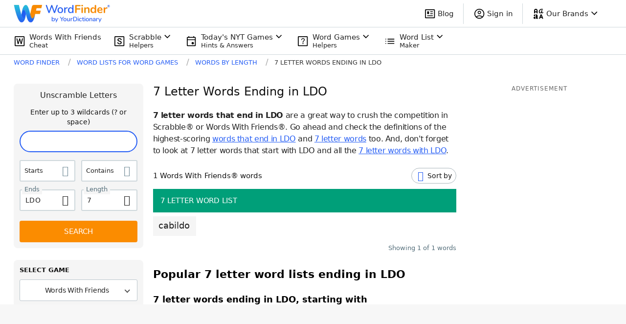

--- FILE ---
content_type: application/javascript; charset=utf-8
request_url: https://fundingchoicesmessages.google.com/f/AGSKWxVdjg7YXqapO_ZK84_owXDpH40Eehj4NxXGn_BTIrVt-s-FpG6ON3H1rRPG-XSqb7rRLueVzAIbGbqVs2lUCoi3uCJ5TApJZs0PGNzp5lgUYs2HAKY1UAHfCO8hxFPGn6s9lOJhhL2W76OsgqJkJegPwJGIs1dpVUfiPJCzJZdfv8G0nGJmC8GeFurA/_/googleafc./cpx_ads./ad_renderv4_/advFrameCollapse._ad_skyscraper.
body_size: -1289
content:
window['a469aff3-a35f-48f4-8d93-5860f3a5da16'] = true;

--- FILE ---
content_type: application/javascript; charset=utf-8
request_url: https://fundingchoicesmessages.google.com/f/AGSKWxUTgw5onz9zV9Fcd499kNeCXvymtr2OEoEvhiFG1NkdIxJ5bWY-l5mRmeh6T_OWl3680q-aJX6qacMhu_gEeyUsiwkFwdQ76uh9iNaS24eX35xLnilCvwvCRMpzTc8L6696KdObqA==?fccs=W251bGwsbnVsbCxudWxsLG51bGwsbnVsbCxudWxsLFsxNzY4ODgyMDM2LDExMjAwMDAwMF0sbnVsbCxudWxsLG51bGwsW251bGwsWzcsNl0sbnVsbCxudWxsLG51bGwsbnVsbCxudWxsLG51bGwsbnVsbCxudWxsLG51bGwsMV0sImh0dHBzOi8vd29yZGZpbmRlci55b3VyZGljdGlvbmFyeS5jb20vbGV0dGVyLXdvcmRzLzctZW5kcy1sZG8vIixudWxsLFtbOCwiTTlsa3pVYVpEc2ciXSxbOSwiZW4tVVMiXSxbMTYsIlsxLDEsMV0iXSxbMTksIjIiXSxbMTcsIlswXSJdLFsyNCwiIl0sWzI5LCJmYWxzZSJdXV0
body_size: 115
content:
if (typeof __googlefc.fcKernelManager.run === 'function') {"use strict";this.default_ContributorServingResponseClientJs=this.default_ContributorServingResponseClientJs||{};(function(_){var window=this;
try{
var np=function(a){this.A=_.t(a)};_.u(np,_.J);var op=function(a){this.A=_.t(a)};_.u(op,_.J);op.prototype.getWhitelistStatus=function(){return _.F(this,2)};var pp=function(a){this.A=_.t(a)};_.u(pp,_.J);var qp=_.Zc(pp),rp=function(a,b,c){this.B=a;this.j=_.A(b,np,1);this.l=_.A(b,_.Nk,3);this.F=_.A(b,op,4);a=this.B.location.hostname;this.D=_.Dg(this.j,2)&&_.O(this.j,2)!==""?_.O(this.j,2):a;a=new _.Og(_.Ok(this.l));this.C=new _.bh(_.q.document,this.D,a);this.console=null;this.o=new _.jp(this.B,c,a)};
rp.prototype.run=function(){if(_.O(this.j,3)){var a=this.C,b=_.O(this.j,3),c=_.dh(a),d=new _.Ug;b=_.fg(d,1,b);c=_.C(c,1,b);_.hh(a,c)}else _.eh(this.C,"FCNEC");_.lp(this.o,_.A(this.l,_.Ae,1),this.l.getDefaultConsentRevocationText(),this.l.getDefaultConsentRevocationCloseText(),this.l.getDefaultConsentRevocationAttestationText(),this.D);_.mp(this.o,_.F(this.F,1),this.F.getWhitelistStatus());var e;a=(e=this.B.googlefc)==null?void 0:e.__executeManualDeployment;a!==void 0&&typeof a==="function"&&_.Qo(this.o.G,
"manualDeploymentApi")};var sp=function(){};sp.prototype.run=function(a,b,c){var d;return _.v(function(e){d=qp(b);(new rp(a,d,c)).run();return e.return({})})};_.Rk(7,new sp);
}catch(e){_._DumpException(e)}
}).call(this,this.default_ContributorServingResponseClientJs);
// Google Inc.

//# sourceURL=/_/mss/boq-content-ads-contributor/_/js/k=boq-content-ads-contributor.ContributorServingResponseClientJs.en_US.M9lkzUaZDsg.es5.O/d=1/exm=ad_blocking_detection_executable,kernel_loader,loader_js_executable/ed=1/rs=AJlcJMzanTQvnnVdXXtZinnKRQ21NfsPog/m=cookie_refresh_executable
__googlefc.fcKernelManager.run('\x5b\x5b\x5b7,\x22\x5b\x5bnull,\\\x22yourdictionary.com\\\x22,\\\x22AKsRol-FycujAqMEO2s-51Y35dlSO_qoq5cDIWGI7Zhwu82QAvL08PB0_s31aG74mWZuz3KTD-A_Ftc5nuKQVpO32BOhGQuv1Fnks1i2OmcWm9nnZ_47BN0uY8dsVqK8wVednkgQX3mu5Yu1kTNcNYGOKGgNcyujWw\\\\u003d\\\\u003d\\\x22\x5d,null,\x5b\x5bnull,null,null,\\\x22https:\/\/fundingchoicesmessages.google.com\/f\/AGSKWxU9FdM6L3N3zphz9uQq3I4v5ly_f_5An7Myl9ow3bocA5X4nVLbGWUiT7b3bAcMhiNTb38eE0FZ7vWg0YvcHPdulKpblIvaA7a_qkxFfRdBZbZz_yPYAz1DiVp0I-HKnYyzRVvEfQ\\\\u003d\\\\u003d\\\x22\x5d,null,null,\x5bnull,null,null,\\\x22https:\/\/fundingchoicesmessages.google.com\/el\/AGSKWxWdswjDNv-AZzIDdOT7OaWvGmXjK-xV-150P5PC9lNgbD94NR9uOitMMB-WuZBfDMWTIPb4XmhiDTuJh5xtX1jsShAe3OkWUWcY0fSekOjb2fQQaoHZhi796zJbV1l5_TBLFe_mag\\\\u003d\\\\u003d\\\x22\x5d,null,\x5bnull,\x5b7,6\x5d,null,null,null,null,null,null,null,null,null,1\x5d\x5d,\x5b3,1\x5d\x5d\x22\x5d\x5d,\x5bnull,null,null,\x22https:\/\/fundingchoicesmessages.google.com\/f\/AGSKWxVn84SdONZjrRioWWc8uDSkhdpHPpt9P_SxQuZRVMPlIYQS4QUWp11bjTqh_oMUg6W2bIRKV68BPSdvJAms_Vks1q2SJSVozXwCuW2fO_rW7X9SnCmMyMch8VHHJg_ct3TjH2lp6w\\u003d\\u003d\x22\x5d\x5d');}